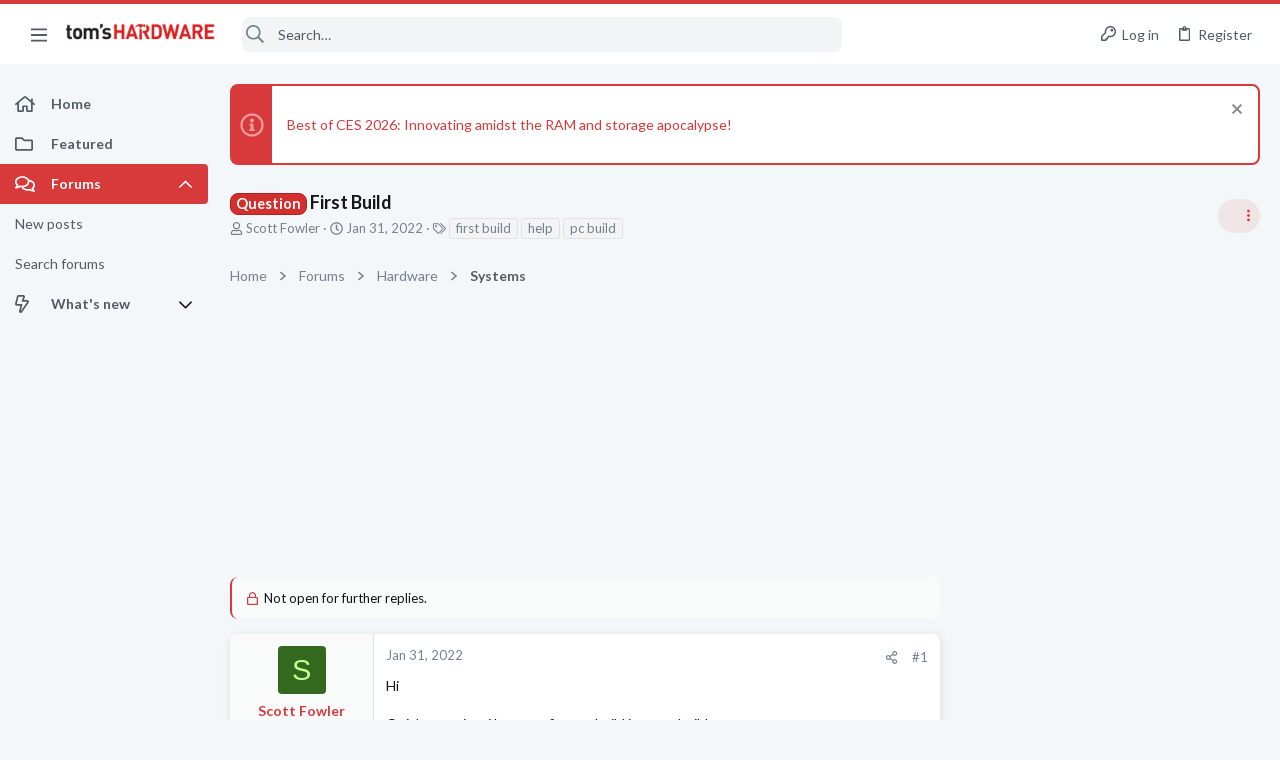

--- FILE ---
content_type: image/svg+xml
request_url: https://forums.tomshardware.com/data/medias/svg/Keyboards_3-Master.svg
body_size: 644
content:
<svg id="Layer_1" data-name="Layer 1" xmlns="http://www.w3.org/2000/svg" viewBox="0 0 100 100"><title>Keyboards_3-Master</title><polygon points="69.5 97.41 64.86 100 65.9 94.79 62 91.18 67.28 90.56 69.5 85.73 71.72 90.56 77 91.18 73.1 94.79 74.14 100 69.5 97.41"/><polygon points="30.5 97.41 25.86 100 26.9 94.79 23 91.18 28.27 90.56 30.5 85.73 32.73 90.56 38 91.18 34.1 94.79 35.13 100 30.5 97.41"/><polygon points="50 97.41 45.37 100 46.4 94.79 42.5 91.18 47.77 90.56 50 85.73 52.23 90.56 57.5 91.18 53.6 94.79 54.63 100 50 97.41"/><path d="M96.67,69.25H3.34c-1.54,0-2.66-2.34-2.26-4.7l0-.17c.3,1.45,1.17,2.53,2.22,2.53H96.66c1.08,0,1.93-1.12,2.23-2.58l0,.38C99.27,67,98.16,69.25,96.67,69.25Z"/><path d="M98.94,60.49,94.65,36.07c-.31-2.25-1.58-3.86-3-3.86H21.34V24.1a1,1,0,0,1,.49-.74,1,1,0,0,1,.52-.22c.33,0,.71.29,1.3.77A5.4,5.4,0,0,0,27,25.38a4.12,4.12,0,0,0,2.34-.78,4,4,0,0,0,1.88-3.29V14.87h-3v6.44c0,.36-.36.67-.58.82a1.21,1.21,0,0,1-.67.25h0c-.38,0-.79-.3-1.41-.8a5,5,0,0,0-3.17-1.44h-.1a4.19,4.19,0,0,0-3.93,4v8.11H9.24c-1.4,0-2.63,1.5-3,3.65L1.08,60.33C.68,62.71,1.8,65,3.34,65h36.3l3.29-3.82H55.36L58.65,65h38C98.16,65,99.27,62.81,98.94,60.49ZM80.75,37.07h8v3.47h-8Zm-12.1,0h8v3.47h-8Zm-12.1,0h8v3.47h-8Zm3,7.17v3.88H51.09V44.24Zm-13-7.17h8v3.47h-8Zm.21,7.17v3.88H38.29V44.24ZM36.46,37.07h8v3.47h-8Zm-12.11,0h8v3.47h-8Zm-12.09,0h8v3.47h-8Zm-2.17,7.17h25v3.88h-25ZM22,55.81H7.69V51.43H22Zm50.1,0H28.91V51.43H72.05Zm.23-7.69H63.87V44.24h8.41Zm3.86-3.88H90.88v3.88H76.14ZM93.28,55.81H79V51.43H93.28Z"/></svg>

--- FILE ---
content_type: image/svg+xml
request_url: https://forums.tomshardware.com/data/medias/svg/DigitalCamera-Video_3-Master.svg
body_size: 750
content:
<svg id="Layer_1" data-name="Layer 1" xmlns="http://www.w3.org/2000/svg" viewBox="0 0 100 100"><defs><style>.cls-1{fill:#010101;}</style></defs><title>DigitalCamera-Video_3-Master</title><polygon points="69.5 97.41 64.86 100 65.9 94.79 62 91.18 67.28 90.56 69.5 85.73 71.72 90.56 77 91.18 73.1 94.79 74.14 100 69.5 97.41"/><polygon points="30.5 97.41 25.86 100 26.9 94.79 23 91.18 28.27 90.56 30.5 85.73 32.73 90.56 38 91.18 34.1 94.79 35.13 100 30.5 97.41"/><polygon points="50 97.41 45.37 100 46.4 94.79 42.5 91.18 47.77 90.56 50 85.73 52.23 90.56 57.5 91.18 53.6 94.79 54.63 100 50 97.41"/><path class="cls-1" d="M93.55,22.33a10.17,10.17,0,0,0-2.29-2.92,11.3,11.3,0,0,0-7.53-2.87c-3.66,0-7.34-.07-11,0-1.24,0-1.81-.39-2.06-1.55-.33-1.54-.88-3-1.13-4.59a.36.36,0,0,0,0-.11,9.23,9.23,0,0,0-9.15-7.66H39.63a9.23,9.23,0,0,0-9.15,7.66.36.36,0,0,0,0,.11c-.25,1.55-.8,3.05-1.13,4.59-.25,1.16-.82,1.58-2.06,1.55-3.66-.09-7.34,0-11,0a11.3,11.3,0,0,0-7.53,2.87,10.17,10.17,0,0,0-2.29,2.92,13,13,0,0,0-1.53,6.26v16A1.09,1.09,0,0,0,6,45.73c6.31,0,12.62-.08,18.92.09,2.51.07,3.57-.42,4.12-3.2C31,32.82,40.15,25.81,50,25.9c9.85-.09,19,6.92,21,16.72.55,2.78,1.61,3.27,4.12,3.2,6.3-.17,12.61-.09,18.92-.09a1.09,1.09,0,0,0,1.09-1.1v-16A13,13,0,0,0,93.55,22.33ZM84.43,33.68a5.21,5.21,0,0,1-6.81-4.89A5.19,5.19,0,0,1,88,28.63,5.21,5.21,0,0,1,84.43,33.68Z"/><path class="cls-1" d="M95.08,53.19v14.4a13.42,13.42,0,0,1-9.87,13l-.14,0H14.93l-.14,0a13.42,13.42,0,0,1-9.87-13V53.19A2.08,2.08,0,0,1,7,51.1c6.39,0,12.78.06,19.17,0,1.54,0,2.21.2,2.56,2,2.09,10.7,10.77,18,21.19,18h.14c10.42,0,19.1-7.31,21.19-18,.35-1.77,1-2,2.56-2,6.39.06,12.78,0,19.17,0A2.08,2.08,0,0,1,95.08,53.19Z"/><path class="cls-1" d="M50.08,31.52h-.16a17,17,0,0,0,0,34H50a17,17,0,0,0,0-34Zm0,30.21h-.2a13.31,13.31,0,0,1-13.13-13.3A13.18,13.18,0,0,1,50,35.3h0A13.18,13.18,0,0,1,63.23,48.43,13.31,13.31,0,0,1,50.1,61.73Z"/></svg>

--- FILE ---
content_type: image/svg+xml
request_url: https://forums.tomshardware.com/data/medias/svg/Prodigy.svg
body_size: 231
content:
<svg id="Layer_1" data-name="Layer 1" xmlns="http://www.w3.org/2000/svg" viewBox="0 0 100 100"><title>Prodigy</title><path d="M65.12,33.12l28.14,4.09a2.36,2.36,0,0,1,1.3,4L74.21,61.07l4.8,28a2.36,2.36,0,0,1-3.42,2.49L50.43,78.35,25.27,91.58a2.36,2.36,0,0,1-3.42-2.49l4.8-28L6.3,41.23a2.36,2.36,0,0,1,1.3-4l28.14-4.09L48.32,7.63a2.35,2.35,0,0,1,4.22,0Z"/></svg>

--- FILE ---
content_type: image/svg+xml
request_url: https://forums.tomshardware.com/data/medias/svg/Fabled.svg
body_size: 1174
content:
<svg id="Layer_1" data-name="Layer 1" xmlns="http://www.w3.org/2000/svg" viewBox="0 0 100 100"><defs><style>.cls-1{fill:#010101;}</style></defs><title>Fabled</title><path class="cls-1" d="M65.83,71.17c.48-.88,13.09,8.25,20,2.41,3.52-3-13.06-15.57-15.41-17.75-7.51-6.94.48-8.94,1.55-9.15,4.54-.89,8.41-6.47,9.41-10.15,2.93-10.76-.23-4.65-1.42-2C77.13,41,71.38,45.12,67.42,44.17c-.3-.07,1.5-4,2.16-5.09s3-7,2.75-8.33-6.36,10-7.75,10.42c-2.29.75-5.46-1.35-3.41-4,1.43-1.85,6.61-11.32,6.33-17.11-.12-2.62-1.92-5-2.67-4.89s1.48,10.27-3.68,17.58c-.48.69-1.73,1.58-3.57-2s-2.25-11.7-2.24-14.63c0-7.74-.31-13.76-1.44-11.28-.31.69-1.62,4.06-2,5.16-.47,1.47-1.39,1.79-3.81.44-.37-.21-7.58-7.06-8.58-7.67-.57-.35-.79-.19-.21,1.06s8.84,9.42,8.92,10.79c.06,1,5.83,26.38,11.67,30.71s-4.25,1.93-5.5,1.59a14.78,14.78,0,0,1-4.67-3.22c-2.24-3.22-3.14-11.23-3.62-13.05-1-3.67-1.69-2.77-1.46-.15.08.93.58,11.58,1,12.83S38,40.75,35.75,27.08s-2.58-8.58-2.67-7.66.25,6.5,0,7.16-5.76,2.7-6.25.59C26.51,25.77,23,16,20.5,13.94c-4.69-3.75.69,1.56.92,11,.06,2.66-2.28,2.13-4.13.75C6,17.2,12.52,23.92,13.88,25.24c.85.84,6.45,5.09,10.87,4.34,1.3-.22,17.08,19.34,29.5,21.84,3.51.7,2.42,4.18.58,8.06C49.9,69.92,33.39,81.34,33.33,82,33.25,82.92,41,89,58,95.42,77,102.59,70.17,87,68.12,84.88,65.46,82.19,64.67,73.31,65.83,71.17Z"/></svg>

--- FILE ---
content_type: image/svg+xml
request_url: https://forums.tomshardware.com/data/medias/svg/Laptops_3-Master.svg
body_size: 579
content:
<svg id="Layer_1" data-name="Layer 1" xmlns="http://www.w3.org/2000/svg" viewBox="0 0 100 100"><title>Laptops_3-Master</title><polygon points="69.5 97.41 64.86 100 65.9 94.79 62 91.18 67.28 90.56 69.5 85.73 71.72 90.56 77 91.18 73.1 94.79 74.14 100 69.5 97.41"/><polygon points="30.5 97.41 25.86 100 26.9 94.79 23 91.18 28.27 90.56 30.5 85.73 32.73 90.56 38 91.18 34.1 94.79 35.13 100 30.5 97.41"/><polygon points="50 97.41 45.37 100 46.4 94.79 42.5 91.18 47.77 90.56 50 85.73 52.23 90.56 57.5 91.18 53.6 94.79 54.63 100 50 97.41"/><path d="M88.32,5.48H12.56a1.19,1.19,0,0,0-1.15,1.23V53a2,2,0,0,0,2,2h74.1a2,2,0,0,0,2-2V6.71A1.19,1.19,0,0,0,88.32,5.48ZM87,48.55A3.63,3.63,0,0,1,83.6,52.4H17.28a3.63,3.63,0,0,1-3.37-3.85V11.9a3.63,3.63,0,0,1,3.37-3.85H83.6A3.63,3.63,0,0,1,87,11.9Z"/><path d="M94.63,74.32,90.72,57.19A2.84,2.84,0,0,0,88,55H12.83a2.85,2.85,0,0,0-2.74,2.09L5.39,74.23a2.13,2.13,0,0,0,2.06,2.69h33.1l3-5.33H54.89l3,5.33H92.55A2.13,2.13,0,0,0,94.63,74.32ZM78,57.76H85.3v2H78Zm-11,0h7.26v2H67Zm-11,0h7.26v2H56Zm2.69,4.11v2.22H51V61.87ZM46.81,57.76h7.26v2H46.81ZM47,61.87v2.22H39.32V61.87Zm-9.35-4.11h7.26v2H37.65Zm-11,0h7.26v2H26.61Zm-11,0h7.26v2H15.58Zm-2,4.11H36.44v2.22H13.6ZM24.42,68.5h-13V66h13Zm45.69,0H30.77V66H70.11Zm.21-4.41H62.65V61.87h7.67Zm3.52-2.22H87.28v2.22H73.84ZM89.47,68.5h-13V66h13Z"/><path d="M92.56,79.34H7.45a2.13,2.13,0,0,1-2.06-2.69l0-.1a2.14,2.14,0,0,0,2,1.45h85.1a2.12,2.12,0,0,0,2-1.48l0,.22A2.13,2.13,0,0,1,92.56,79.34Z"/></svg>